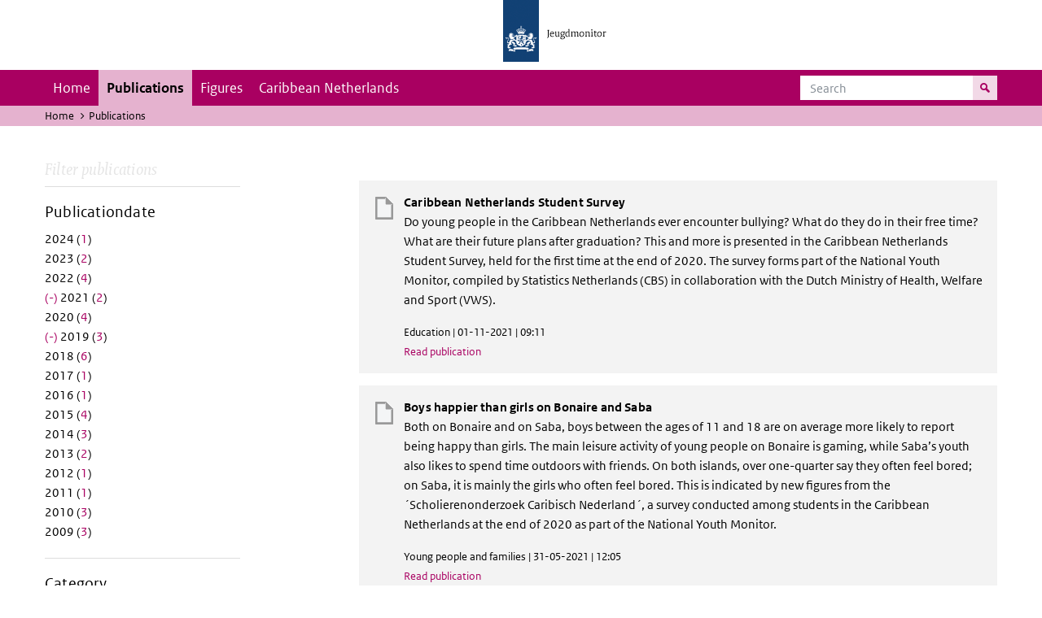

--- FILE ---
content_type: text/html; charset=UTF-8
request_url: https://jeugdmonitor.cbs.nl/en/publications?f%5B0%5D=datum%3A2019&f%5B1%5D=datum%3A2021&f%5B2%5D=themes%3A8&f%5B3%5D=themes%3A10&f%5B4%5D=themes%3A12
body_size: 4486
content:
<!DOCTYPE html>
<html lang="en" dir="ltr">
  <head>
    <meta charset="utf-8" />
<link rel="canonical" href="https://jeugdmonitor.cbs.nl/en/publications" />
<meta name="Generator" content="Drupal 10 (https://www.drupal.org)" />
<meta name="MobileOptimized" content="width" />
<meta name="HandheldFriendly" content="true" />
<meta name="viewport" content="width=device-width, initial-scale=1.0" />
<meta http-equiv="x-ua-compatible" content="ie=edge" />
<link rel="icon" href="/themes/custom/jeugdmonitor/favicon.ico" type="image/vnd.microsoft.icon" />

    <title>Publications | Jeugdmonitor</title>
    <link rel="stylesheet" media="all" href="/themes/contrib/stable/css/system/components/ajax-progress.module.css?suv0ph" />
<link rel="stylesheet" media="all" href="/themes/contrib/stable/css/system/components/align.module.css?suv0ph" />
<link rel="stylesheet" media="all" href="/themes/contrib/stable/css/system/components/autocomplete-loading.module.css?suv0ph" />
<link rel="stylesheet" media="all" href="/themes/contrib/stable/css/system/components/fieldgroup.module.css?suv0ph" />
<link rel="stylesheet" media="all" href="/themes/contrib/stable/css/system/components/container-inline.module.css?suv0ph" />
<link rel="stylesheet" media="all" href="/themes/contrib/stable/css/system/components/clearfix.module.css?suv0ph" />
<link rel="stylesheet" media="all" href="/themes/contrib/stable/css/system/components/details.module.css?suv0ph" />
<link rel="stylesheet" media="all" href="/themes/contrib/stable/css/system/components/hidden.module.css?suv0ph" />
<link rel="stylesheet" media="all" href="/themes/contrib/stable/css/system/components/item-list.module.css?suv0ph" />
<link rel="stylesheet" media="all" href="/themes/contrib/stable/css/system/components/js.module.css?suv0ph" />
<link rel="stylesheet" media="all" href="/themes/contrib/stable/css/system/components/nowrap.module.css?suv0ph" />
<link rel="stylesheet" media="all" href="/themes/contrib/stable/css/system/components/position-container.module.css?suv0ph" />
<link rel="stylesheet" media="all" href="/themes/contrib/stable/css/system/components/progress.module.css?suv0ph" />
<link rel="stylesheet" media="all" href="/themes/contrib/stable/css/system/components/reset-appearance.module.css?suv0ph" />
<link rel="stylesheet" media="all" href="/themes/contrib/stable/css/system/components/resize.module.css?suv0ph" />
<link rel="stylesheet" media="all" href="/themes/contrib/stable/css/system/components/sticky-header.module.css?suv0ph" />
<link rel="stylesheet" media="all" href="/themes/contrib/stable/css/system/components/system-status-counter.css?suv0ph" />
<link rel="stylesheet" media="all" href="/themes/contrib/stable/css/system/components/system-status-report-counters.css?suv0ph" />
<link rel="stylesheet" media="all" href="/themes/contrib/stable/css/system/components/system-status-report-general-info.css?suv0ph" />
<link rel="stylesheet" media="all" href="/themes/contrib/stable/css/system/components/tabledrag.module.css?suv0ph" />
<link rel="stylesheet" media="all" href="/themes/contrib/stable/css/system/components/tablesort.module.css?suv0ph" />
<link rel="stylesheet" media="all" href="/themes/contrib/stable/css/system/components/tree-child.module.css?suv0ph" />
<link rel="stylesheet" media="all" href="/themes/contrib/stable/css/views/views.module.css?suv0ph" />
<link rel="stylesheet" media="all" href="/themes/contrib/classy/css/components/messages.css?suv0ph" />
<link rel="stylesheet" media="all" href="/themes/custom/jeugdmonitor/dist/css/violet.css?suv0ph" />

    
  </head>
  <body>

  <!-- PiwikPro -->
  <script type="text/javascript">
    (function(window, document, dataLayerName, id) {
      window[dataLayerName]=window[dataLayerName]||[],window[dataLayerName].push({start:(new Date).getTime(),event:"stg.start"});var scripts=document.getElementsByTagName('script')[0],tags=document.createElement('script');
      function stgCreateCookie(a,b,c){var d="";if(c){var e=new Date;e.setTime(e.getTime()+24*c*60*60*1e3),d="; expires="+e.toUTCString()}document.cookie=a+"="+b+d+"; path=/"}
      var isStgDebug=(window.location.href.match("stg_debug")||document.cookie.match("stg_debug"))&&!window.location.href.match("stg_disable_debug");stgCreateCookie("stg_debug",isStgDebug?1:"",isStgDebug?14:-1);
      var qP=[];dataLayerName!=="dataLayer"&&qP.push("data_layer_name="+dataLayerName),isStgDebug&&qP.push("stg_debug");var qPString=qP.length>0?("?"+qP.join("&")):"";
      tags.async=!0,tags.src="https://cbs.containers.piwik.pro/"+id+".js"+qPString,scripts.parentNode.insertBefore(tags,scripts);
      !function(a,n,i){a[n]=a[n]||{};for(var c=0;c<i.length;c++)!function(i){a[n][i]=a[n][i]||{},a[n][i].api=a[n][i].api||function(){var a=[].slice.call(arguments,0);"string"==typeof a[0]&&window[dataLayerName].push({event:n+"."+i+":"+a[0],parameters:[].slice.call(arguments,1)})}}(i[c])}(window,"ppms",["tm","cm"]);
    })(window, document, 'dataLayer', '9feb4ceb-f9a0-4f28-a87c-c9ef1b48939c');
  </script>
  <!-- End PiwikPro -->

  <nav id="skipnav" class="skipnav list-group">
    <a href="#navbar-main" class="sr-only sr-only-focusable list-group-item-info">Skip to main navigation</a>
    <a href="#main-content" class="sr-only sr-only-focusable list-group-item-info">Skip to main content</a>
  </nav>
    
      <div class="dialog-off-canvas-main-canvas" data-off-canvas-main-canvas>
    
    
          <header id="header" class="header">
  <div class="header__logo">
    <div class="header__wrapper">
      <a href="/en/" ><img src="/themes/custom/jeugdmonitor/dist/images/jeugdmonitor.png" width="137" height="77" alt="Het logo van de rijksoverheid, met de tekst Jeugdmonitor: navigeert naar home"></a>
    </div>
  </div>
</header>
  
          <nav class="navbar navbar-branded navbar-expand-lg">
      <div class="container">
        <button class="navbar-toggler icon-menu" type="button" data-toggle="collapse" data-target="#navbarSupportedContent" aria-controls="navbarSupportedContent" aria-expanded="false" aria-label="Toggle navigation">
          Menu<span class="sr-only">Collapsed</span>
        </button>
        <button class="navbar-toggler icon-zoek" type="button" data-toggle="collapse" data-target="#navbarSupportedContent" aria-controls="navbarSupportedContent" aria-expanded="false" aria-label="Toggle navigation to search">
        </button>
        <div class="collapse navbar-collapse" id="navbarSupportedContent">
                        
        <ul class="navbar-nav mr-auto mt-2 mt-md-0">
                      <li class="nav-item">
                    <a href="/en" class="nav-link" data-drupal-link-system-path="&lt;front&gt;">Home</a>
        </li>
                      <li class="nav-item is-active">
                    <a href="/en/publications" title="English publications" class="nav-link is-active" data-drupal-link-system-path="publications">Publications</a>
        </li>
                      <li class="nav-item">
                    <a href="/en/figures" class="nav-link">Figures</a>
        </li>
                      <li class="nav-item">
                    <a href="/en/Caribbean-Netherlands" title="Theme page about the Caribbean Netherlands" class="nav-link">Caribbean Netherlands</a>
        </li>
          </ul>
  


  

  

          <form action="/en/search" method="get" class="navbar-search-form order-md-last order-first">
            <div class="navbar-search-form-wrapper">
              <label for="search" class="visually-hidden">Search</label>
              <input class="form-control" id="search" type="search" placeholder="Search">
              <button class="navbar-search-form-btn icon-zoek" type="submit">
                <span class="visually-hidden">Search for content on the website</span>
              </button>
            </div>
          </form>
        </div>
      </div>
    </nav>

  
                      
  <div class="navbar-title">
    <div class="container">
        <div class="navbar-title-breadcrumb">
            <span class="assistive">U bevindt zich hier:</span>
                                                <a href="/en">Home</a>
                                                                <span class="navbar-title-breadcrumb-title">Publications</span>
                                    </div>
            </div>
</div>

  
  
  
        <div data-drupal-messages-fallback class="hidden"></div>

  

  

    <div class="publicatie">
    <div class="container">
      <div class="publicatie__filters">
        <h2 class="publicatie__header">Filter publications</h2>
        <div class="themefilter">
          <h3 class="themefilter__header">Publicationdate</h3>
              <ul class="themefilter__list"><li><a href="/en/publications?f%5B0%5D=datum%3A2019&amp;f%5B1%5D=datum%3A2021&amp;f%5B2%5D=datum%3A2024&amp;f%5B3%5D=themes%3A8&amp;f%5B4%5D=themes%3A10&amp;f%5B5%5D=themes%3A12" rel="nofollow" data-drupal-facet-item-id="datum-2024" data-drupal-facet-item-value="2024" data-drupal-facet-item-count="1"><span class="themefilter__link">2024 (<span class="themefilter__count">1</span>)</span>
</a></li><li><a href="/en/publications?f%5B0%5D=datum%3A2019&amp;f%5B1%5D=datum%3A2021&amp;f%5B2%5D=datum%3A2023&amp;f%5B3%5D=themes%3A8&amp;f%5B4%5D=themes%3A10&amp;f%5B5%5D=themes%3A12" rel="nofollow" data-drupal-facet-item-id="datum-2023" data-drupal-facet-item-value="2023" data-drupal-facet-item-count="2"><span class="themefilter__link">2023 (<span class="themefilter__count">2</span>)</span>
</a></li><li><a href="/en/publications?f%5B0%5D=datum%3A2019&amp;f%5B1%5D=datum%3A2021&amp;f%5B2%5D=datum%3A2022&amp;f%5B3%5D=themes%3A8&amp;f%5B4%5D=themes%3A10&amp;f%5B5%5D=themes%3A12" rel="nofollow" data-drupal-facet-item-id="datum-2022" data-drupal-facet-item-value="2022" data-drupal-facet-item-count="4"><span class="themefilter__link">2022 (<span class="themefilter__count">4</span>)</span>
</a></li><li><a href="/en/publications?f%5B0%5D=datum%3A2019&amp;f%5B1%5D=themes%3A8&amp;f%5B2%5D=themes%3A10&amp;f%5B3%5D=themes%3A12" rel="nofollow" class="is-active" data-drupal-facet-item-id="datum-2021" data-drupal-facet-item-value="2021" data-drupal-facet-item-count="2">  <span class="facet-item__status js-facet-deactivate">(-)</span>
<span class="themefilter__link">2021 (<span class="themefilter__count">2</span>)</span>
</a></li><li><a href="/en/publications?f%5B0%5D=datum%3A2019&amp;f%5B1%5D=datum%3A2020&amp;f%5B2%5D=datum%3A2021&amp;f%5B3%5D=themes%3A8&amp;f%5B4%5D=themes%3A10&amp;f%5B5%5D=themes%3A12" rel="nofollow" data-drupal-facet-item-id="datum-2020" data-drupal-facet-item-value="2020" data-drupal-facet-item-count="4"><span class="themefilter__link">2020 (<span class="themefilter__count">4</span>)</span>
</a></li><li><a href="/en/publications?f%5B0%5D=datum%3A2021&amp;f%5B1%5D=themes%3A8&amp;f%5B2%5D=themes%3A10&amp;f%5B3%5D=themes%3A12" rel="nofollow" class="is-active" data-drupal-facet-item-id="datum-2019" data-drupal-facet-item-value="2019" data-drupal-facet-item-count="3">  <span class="facet-item__status js-facet-deactivate">(-)</span>
<span class="themefilter__link">2019 (<span class="themefilter__count">3</span>)</span>
</a></li><li><a href="/en/publications?f%5B0%5D=datum%3A2018&amp;f%5B1%5D=datum%3A2019&amp;f%5B2%5D=datum%3A2021&amp;f%5B3%5D=themes%3A8&amp;f%5B4%5D=themes%3A10&amp;f%5B5%5D=themes%3A12" rel="nofollow" data-drupal-facet-item-id="datum-2018" data-drupal-facet-item-value="2018" data-drupal-facet-item-count="6"><span class="themefilter__link">2018 (<span class="themefilter__count">6</span>)</span>
</a></li><li><a href="/en/publications?f%5B0%5D=datum%3A2017&amp;f%5B1%5D=datum%3A2019&amp;f%5B2%5D=datum%3A2021&amp;f%5B3%5D=themes%3A8&amp;f%5B4%5D=themes%3A10&amp;f%5B5%5D=themes%3A12" rel="nofollow" data-drupal-facet-item-id="datum-2017" data-drupal-facet-item-value="2017" data-drupal-facet-item-count="1"><span class="themefilter__link">2017 (<span class="themefilter__count">1</span>)</span>
</a></li><li><a href="/en/publications?f%5B0%5D=datum%3A2016&amp;f%5B1%5D=datum%3A2019&amp;f%5B2%5D=datum%3A2021&amp;f%5B3%5D=themes%3A8&amp;f%5B4%5D=themes%3A10&amp;f%5B5%5D=themes%3A12" rel="nofollow" data-drupal-facet-item-id="datum-2016" data-drupal-facet-item-value="2016" data-drupal-facet-item-count="1"><span class="themefilter__link">2016 (<span class="themefilter__count">1</span>)</span>
</a></li><li><a href="/en/publications?f%5B0%5D=datum%3A2015&amp;f%5B1%5D=datum%3A2019&amp;f%5B2%5D=datum%3A2021&amp;f%5B3%5D=themes%3A8&amp;f%5B4%5D=themes%3A10&amp;f%5B5%5D=themes%3A12" rel="nofollow" data-drupal-facet-item-id="datum-2015" data-drupal-facet-item-value="2015" data-drupal-facet-item-count="4"><span class="themefilter__link">2015 (<span class="themefilter__count">4</span>)</span>
</a></li><li><a href="/en/publications?f%5B0%5D=datum%3A2014&amp;f%5B1%5D=datum%3A2019&amp;f%5B2%5D=datum%3A2021&amp;f%5B3%5D=themes%3A8&amp;f%5B4%5D=themes%3A10&amp;f%5B5%5D=themes%3A12" rel="nofollow" data-drupal-facet-item-id="datum-2014" data-drupal-facet-item-value="2014" data-drupal-facet-item-count="3"><span class="themefilter__link">2014 (<span class="themefilter__count">3</span>)</span>
</a></li><li><a href="/en/publications?f%5B0%5D=datum%3A2013&amp;f%5B1%5D=datum%3A2019&amp;f%5B2%5D=datum%3A2021&amp;f%5B3%5D=themes%3A8&amp;f%5B4%5D=themes%3A10&amp;f%5B5%5D=themes%3A12" rel="nofollow" data-drupal-facet-item-id="datum-2013" data-drupal-facet-item-value="2013" data-drupal-facet-item-count="2"><span class="themefilter__link">2013 (<span class="themefilter__count">2</span>)</span>
</a></li><li><a href="/en/publications?f%5B0%5D=datum%3A2012&amp;f%5B1%5D=datum%3A2019&amp;f%5B2%5D=datum%3A2021&amp;f%5B3%5D=themes%3A8&amp;f%5B4%5D=themes%3A10&amp;f%5B5%5D=themes%3A12" rel="nofollow" data-drupal-facet-item-id="datum-2012" data-drupal-facet-item-value="2012" data-drupal-facet-item-count="1"><span class="themefilter__link">2012 (<span class="themefilter__count">1</span>)</span>
</a></li><li><a href="/en/publications?f%5B0%5D=datum%3A2011&amp;f%5B1%5D=datum%3A2019&amp;f%5B2%5D=datum%3A2021&amp;f%5B3%5D=themes%3A8&amp;f%5B4%5D=themes%3A10&amp;f%5B5%5D=themes%3A12" rel="nofollow" data-drupal-facet-item-id="datum-2011" data-drupal-facet-item-value="2011" data-drupal-facet-item-count="1"><span class="themefilter__link">2011 (<span class="themefilter__count">1</span>)</span>
</a></li><li><a href="/en/publications?f%5B0%5D=datum%3A2010&amp;f%5B1%5D=datum%3A2019&amp;f%5B2%5D=datum%3A2021&amp;f%5B3%5D=themes%3A8&amp;f%5B4%5D=themes%3A10&amp;f%5B5%5D=themes%3A12" rel="nofollow" data-drupal-facet-item-id="datum-2010" data-drupal-facet-item-value="2010" data-drupal-facet-item-count="3"><span class="themefilter__link">2010 (<span class="themefilter__count">3</span>)</span>
</a></li><li><a href="/en/publications?f%5B0%5D=datum%3A2009&amp;f%5B1%5D=datum%3A2019&amp;f%5B2%5D=datum%3A2021&amp;f%5B3%5D=themes%3A8&amp;f%5B4%5D=themes%3A10&amp;f%5B5%5D=themes%3A12" rel="nofollow" data-drupal-facet-item-id="datum-2009" data-drupal-facet-item-value="2009" data-drupal-facet-item-count="3"><span class="themefilter__link">2009 (<span class="themefilter__count">3</span>)</span>
</a></li></ul>

        </div>
        <div class="themefilter">
          <h3 class="themefilter__header">Category</h3>
              <ul class="themefilter__list"><li><a href="/en/publications?f%5B0%5D=datum%3A2019&amp;f%5B1%5D=datum%3A2021&amp;f%5B2%5D=themes%3A10&amp;f%5B3%5D=themes%3A12" rel="nofollow" class="is-active" data-drupal-facet-item-id="themes-8" data-drupal-facet-item-value="8" data-drupal-facet-item-count="4">  <span class="facet-item__status js-facet-deactivate">(-)</span>
<span class="themefilter__link">Young people and families (<span class="themefilter__count">4</span>)</span>
</a></li><li><a href="/en/publications?f%5B0%5D=datum%3A2019&amp;f%5B1%5D=datum%3A2021&amp;f%5B2%5D=themes%3A4&amp;f%5B3%5D=themes%3A8&amp;f%5B4%5D=themes%3A10&amp;f%5B5%5D=themes%3A12" rel="nofollow" data-drupal-facet-item-id="themes-4" data-drupal-facet-item-value="4" data-drupal-facet-item-count="1"><span class="themefilter__link">Arbeid (<span class="themefilter__count">1</span>)</span>
</a></li><li><a href="/en/publications?f%5B0%5D=datum%3A2019&amp;f%5B1%5D=datum%3A2021&amp;f%5B2%5D=themes%3A7&amp;f%5B3%5D=themes%3A8&amp;f%5B4%5D=themes%3A10&amp;f%5B5%5D=themes%3A12" rel="nofollow" data-drupal-facet-item-id="themes-7" data-drupal-facet-item-value="7" data-drupal-facet-item-count="1"><span class="themefilter__link">Maatschappelijke indicatoren (<span class="themefilter__count">1</span>)</span>
</a></li><li><a href="/en/publications?f%5B0%5D=datum%3A2019&amp;f%5B1%5D=datum%3A2021&amp;f%5B2%5D=themes%3A8&amp;f%5B3%5D=themes%3A12" rel="nofollow" class="is-active" data-drupal-facet-item-id="themes-10" data-drupal-facet-item-value="10" data-drupal-facet-item-count="1">  <span class="facet-item__status js-facet-deactivate">(-)</span>
<span class="themefilter__link">Education (<span class="themefilter__count">1</span>)</span>
</a></li><li><a href="/en/publications?f%5B0%5D=datum%3A2019&amp;f%5B1%5D=datum%3A2021&amp;f%5B2%5D=themes%3A8&amp;f%5B3%5D=themes%3A10&amp;f%5B4%5D=themes%3A11&amp;f%5B5%5D=themes%3A12" rel="nofollow" data-drupal-facet-item-id="themes-11" data-drupal-facet-item-value="11" data-drupal-facet-item-count="1"><span class="themefilter__link">Labour (<span class="themefilter__count">1</span>)</span>
</a></li><li><a href="/en/publications?f%5B0%5D=datum%3A2019&amp;f%5B1%5D=datum%3A2021&amp;f%5B2%5D=themes%3A8&amp;f%5B3%5D=themes%3A9&amp;f%5B4%5D=themes%3A10&amp;f%5B5%5D=themes%3A12" rel="nofollow" data-drupal-facet-item-id="themes-9" data-drupal-facet-item-value="9" data-drupal-facet-item-count="2"><span class="themefilter__link">Health and welfare (<span class="themefilter__count">2</span>)</span>
</a></li></ul>

        </div>
      </div>

      <div class="publicatie__results">
                    <div class="view view-publicaties-en view-id-publicaties_en view-display-id-publications js-view-dom-id-69d324681cf94f67c0e44ebcff337c8c4b9865663095e7ee4e1ff54a4be5f715">

      <div class="searchpagination">
      
    </div>
  
          <div class="views-row"><div class="publicatieresults__item">
  <h3 class="publicatieresults__header"><span class="field field--name-title field--type-string field--label-hidden">Caribbean Netherlands Student Survey</span>
</h3>
  <p class="publicatieresults__intro">
          <p>Do young people in the Caribbean Netherlands ever encounter bullying? What do they do in their free time? What are their future plans after graduation? This and more is presented in the Caribbean Netherlands Student Survey, held for the first time at the end of 2020. The survey forms part of the National Youth Monitor, compiled by Statistics Netherlands (CBS) in collaboration with the Dutch Ministry of Health, Welfare and Sport (VWS).</p>


      </p>
  <p class="publicatieresults__meta">  Education
 | 01-11-2021 | 09:11</p>
  <a class="publicatieresults__link" href="/en/publication/Caribbean-Netherlands-Student-Survey">Read publication</a>
</div>
</div>
    <div class="views-row"><div class="publicatieresults__item">
  <h3 class="publicatieresults__header"><span class="field field--name-title field--type-string field--label-hidden">Boys happier than girls on Bonaire and Saba</span>
</h3>
  <p class="publicatieresults__intro">
          <p>Both on Bonaire and on Saba, boys between the ages of 11 and 18 are on average more likely to report being happy than girls. The main leisure activity of young people on Bonaire is gaming, while Saba’s youth also likes to spend time outdoors with friends. On both islands, over one-quarter say they often feel bored; on Saba, it is mainly the girls who often feel bored. This is indicated by new figures from the ´Scholierenonderzoek Caribisch Nederland´, a survey conducted among students in the Caribbean Netherlands at the end of 2020 as part of the National Youth Monitor.</p>


      </p>
  <p class="publicatieresults__meta">  Young people and families
 | 31-05-2021 | 12:05</p>
  <a class="publicatieresults__link" href="/en/publication/Boys-happier-than-girls-on-Bonaire-and-Saba">Read publication</a>
</div>
</div>
    <div class="views-row"><div class="publicatieresults__item">
  <h3 class="publicatieresults__header"><span class="field field--name-title field--type-string field--label-hidden">45 percent of young people see pollution as a problem</span>
</h3>
  <p class="publicatieresults__intro">
          <p>The majority of 18 to 24-year-olds believe that things are heading in the right direction in the Netherlands. They do not consider social issues such as crime, a multicultural society, population density and mentality in the Netherlands to be a major problem. Environmental pollution, on the other hand, is relatively often seen as a major problem. Statistics Netherlands (CBS) reports this on the basis of the 2019 Annual Report of the National Youth Monitor.</p>


      </p>
  <p class="publicatieresults__meta">  Young people and families
 | 29-11-2019 | 16:11</p>
  <a class="publicatieresults__link" href="/en/publications/45-percent-of-young-people-see-pollution-as-a-problem">Read publication</a>
</div>
</div>
    <div class="views-row"><div class="publicatieresults__item">
  <h3 class="publicatieresults__header"><span class="field field--name-title field--type-string field--label-hidden">Annual Report Youth Monitor 2019 Summary</span>
</h3>
  <p class="publicatieresults__intro">
          <p>The Annual Report Youth Monitor 2019 Summary presents an outline of the life situation of Dutch youth at both national and local level. At local level, a description of youth in the Caribbean Netherlands is included.</p>


      </p>
  <p class="publicatieresults__meta">  Young people and families
 | 29-11-2019 | 15:11</p>
  <a class="publicatieresults__link" href="/en/publications/Annual-Report-Youth-Monitor-2019-Summary">Read publication</a>
</div>
</div>
    <div class="views-row"><div class="publicatieresults__item">
  <h3 class="publicatieresults__header"><span class="field field--name-title field--type-string field--label-hidden">Both studying and working young people leave home later</span>
</h3>
  <p class="publicatieresults__intro">
          <p>In 2017, the average age of young people leaving the parental home was 23.5 years, versus 22.8 years in 2012. The shift was strongest among students, who in 2016 started living independently on average one year later than in 2012. Working young people moved out of home 0.7 years later.</p>


      </p>
  <p class="publicatieresults__meta">  Young people and families
 | 27-02-2019 | 10:02</p>
  <a class="publicatieresults__link" href="/en/publications/both-studying-and-working-young-people-leave-home-later">Read publication</a>
</div>
</div>

  
      <div class="searchpagination">
      
    </div>
  </div>


  
  
      </div>
    </div>
  </div>

        <footer>
    <div class="container">
                    
                      <div class="column">
          <h2>Service</h2>
                      <ul>
                          <li>
                <a href="/en/contact-en">Contact</a>

                              </li>
                        <ul>
                  </div>
              <div class="column">
          <h2>Information</h2>
                      <ul>
                          <li>
                <a href="/en/about-this-site">About this site</a>

                              </li>
                          <li>
                <a href="/en/definitions">Definitions</a>

                              </li>
                          <li>
                <a href="/en/sources">Sources</a>

                              </li>
                        <ul>
                  </div>
            


  

  
    </div>

    <div class="languages">
      <div class="container">
        <ul>
                      <li class="selected">
                English
            </li>
            <li>
              <a href="/" lang="nl">Nederlands</a>
            </li>
                  </ul>
      </div>
    </div>

        <div class="credits">
      <div class="container">
        Created by:
        <a href="https://www.cbs.nl/en-gb" title="Statistics Netherlandsk">CBS</a> and
        <a href="https://www.government.nl/ministries/ministry-of-health-welfare-and-sport" title="Ministry of Health, Welfare and Sport">VWS</a>
      </div>
    </div>
      </footer>
  

  </div>

    
    <script type="application/json" data-drupal-selector="drupal-settings-json">{"path":{"baseUrl":"\/","pathPrefix":"en\/","currentPath":"publications","currentPathIsAdmin":false,"isFront":false,"currentLanguage":"en","currentQuery":{"f":["datum:2019","datum:2021","themes:8","themes:10","themes:12"]}},"pluralDelimiter":"\u0003","suppressDeprecationErrors":true,"user":{"uid":0,"permissionsHash":"565373debbe06c9d75ff283f13fc74c53fc928cbe0c5c3883d59b732d0f743fb"}}</script>
<script src="/core/assets/vendor/jquery/jquery.min.js?v=3.7.1"></script>
<script src="/core/assets/vendor/once/once.min.js?v=1.0.1"></script>
<script src="/core/misc/drupalSettingsLoader.js?v=10.2.11"></script>
<script src="/core/misc/drupal.js?v=10.2.11"></script>
<script src="/core/misc/drupal.init.js?v=10.2.11"></script>
<script src="/themes/custom/jeugdmonitor/dist/js/bootstrap.js?suv0ph"></script>
<script src="/themes/custom/jeugdmonitor/dist/js/main.js?suv0ph"></script>
<script src="/themes/custom/jeugdmonitor/build/arrayFrom.js?v=1.x"></script>
<script src="/themes/custom/jeugdmonitor/build/runtime.js?v=1.7.x"></script>
<script src="/themes/custom/jeugdmonitor/build/fotowaaier.js?v=1.7.x"></script>
<script src="/modules/contrib/facets/js/base-widget.js?v=10.2.11"></script>
<script src="/modules/contrib/facets/js/link-widget.js?v=10.2.11"></script>

  </body>
</html>
